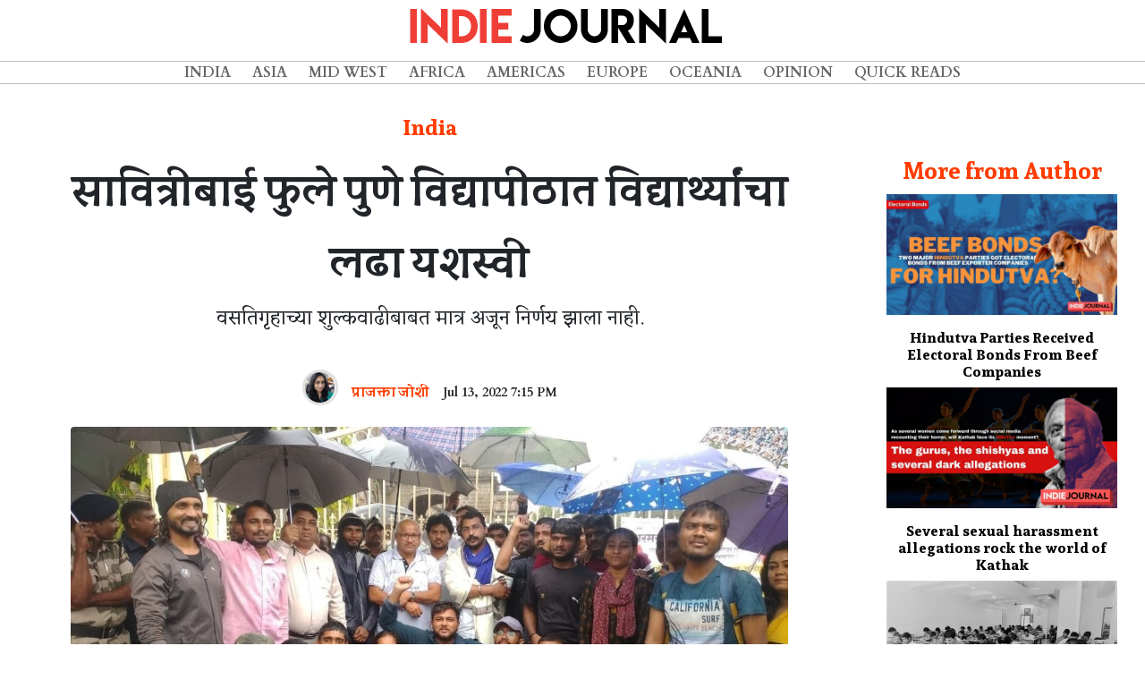

--- FILE ---
content_type: text/html; charset=UTF-8
request_url: https://www.indiejournal.in/article/protesting-students-at-pune-university-successful-demands-agreed
body_size: 9519
content:
<!doctype html>
<html lang="en">

<head>
    <meta charset="utf-8">
    <meta http-equiv="X-UA-Compatible" content="IE=edge">
    <meta name="viewport" content="width=device-width, initial-scale=1">

    <title>Indie Journal | सावित्रीबाई फुले पुणे विद्यापीठात विद्यार्थ्यांचा लढा यशस्वी</title>

<!-- Place this data between the <head> tags of your website -->

        <meta name="description" content="वसतिगृहाच्या शुल्कवाढीबाबत मात्र अजून निर्णय झाला नाही." />

        <!-- Schema.org markup for Google+ -->
        <meta itemprop="name" content="Indie Journal | सावित्रीबाई फुले पुणे विद्यापीठात विद्यार्थ्यांचा लढा यशस्वी">
        <meta itemprop="description" content="वसतिगृहाच्या शुल्कवाढीबाबत मात्र अजून निर्णय झाला नाही.">
        <meta itemprop="image" content="https://indiewebimages.s3-ap-southeast-1.amazonaws.com/articles/July2022/CE5KLyGQslm6ZPxifd5m.jpg">
    
        <!-- Twitter Card data -->
        <meta name="twitter:card" content="summary_large_image">
        <meta name="twitter:site" content="@indiejmag">
        <meta name="twitter:title" content="Indie Journal | सावित्रीबाई फुले पुणे विद्यापीठात विद्यार्थ्यांचा लढा यशस्वी">
        <meta name="twitter:description" content="वसतिगृहाच्या शुल्कवाढीबाबत मात्र अजून निर्णय झाला नाही.">
        <meta name="twitter:creator" content="@indiejmag">
        <!-- Twitter summary card with large image must be at least 280x150px -->
        <meta name="twitter:image:src" content="https://indiewebimages.s3-ap-southeast-1.amazonaws.com/articles/July2022/CE5KLyGQslm6ZPxifd5m.jpg">
    
        <!-- Open Graph data -->
        <meta property="og:title" content="Indie Journal | सावित्रीबाई फुले पुणे विद्यापीठात विद्यार्थ्यांचा लढा यशस्वी" />
        <meta property="og:type" content="article" />
        <meta property="og:url" content="https://www.indiejournal.in/article/protesting-students-at-pune-university-successful-demands-agreed" />
        <meta property="og:image" content="https://indiewebimages.s3-ap-southeast-1.amazonaws.com/articles/July2022/CE5KLyGQslm6ZPxifd5m.jpg" />
        <meta property="og:description" content="वसतिगृहाच्या शुल्कवाढीबाबत मात्र अजून निर्णय झाला नाही." />
        <meta property="og:site_name" content="IndieJournal" />
        <meta property="article:published_time" content="2022-07-13 19:15:00" />
        <meta property="article:modified_time" content="2026-01-19 06:40:24" />
        <meta property="article:section" content="India" />
        
        <meta property="fb:admins" content="2224464774237000" />
        <meta property="fb:app_id" content="2235921953118500" />

    <!-- Fonts -->
    <link rel="stylesheet" href="https://use.fontawesome.com/releases/v5.7.2/css/all.css" integrity="sha384-fnmOCqbTlWIlj8LyTjo7mOUStjsKC4pOpQbqyi7RrhN7udi9RwhKkMHpvLbHG9Sr"
        crossorigin="anonymous">
    <link href="https://fonts.googleapis.com/css?family=Cardo:400,700" rel="stylesheet">
    <link href="https://fonts.googleapis.com/css?family=Eczar|Inknut+Antiqua:400,600" rel="stylesheet">
    <link href="https://fonts.googleapis.com/css?family=Sura:400,700&display=swap" rel="stylesheet"> 


    <!-- Styles -->
    <link href="https://www.indiejournal.in/css/vendor.min.css" rel="stylesheet">
    <link href="https://www.indiejournal.in/css/main.min.css" rel="stylesheet">
<script async src="https://pagead2.googlesyndication.com/pagead/js/adsbygoogle.js?client=ca-pub-1207271868215094"  crossorigin="anonymous"></script>
    <style>
        #article-single {
            margin-top: 6rem;
        }

        #article-single .article{
            padding-left:4em;
            padding-right:4em;

        }

         
        .article_title {
            font-family: 'Sura', serif;
            font-weight: 700;
            font-size: 3rem !important;
            text-align: center;
            margin-top: 1rem !important;
            line-height: 5rem !important;
        }

        .article h1,
        .article h2,
        .article h3,
        .article h4,
        .article h5,
        .article h6 {
            font-family: 'Sura', serif;
            font-weight: 700;
        }

        .article p {
            font-family: 'Eczar', serif;
            font-size: 1.2rem;
            text-align: justify;
        }

         
        
        li p {
            text-indent: unset;
            padding-left: 1rem;
        }

        .article_slug {
            text-indent: unset;
            text-align: center !important;
            font-size: 1.4rem !important;
            width: 85%;
            margin-left: auto;
            margin-right: auto;
        }

        .article_cat {
            font-family: 'Cardo', serif;
            margin-top: 1rem;
            color: #ff3d00 !important;
            padding-top: 1rem;
            text-align: center;
            margin-bottom: 1rem !important;
            font-size: 1.5rem !important;
        }

        time {
            font-family: 'Cardo', serif;
            font-size: 0.9rem;
            text-align: justify;
        }

        .article_time {
            font-family: 'Cardo', serif;
            font-weight: 700;
            text-align: center;
            width: 100%;
        }
        .featured-img{
            width:100%;
        }

        .mainimagecredit{
                font-style: italic;
                font-size:0.8rem;
                text-align: center;
            }

            .article_content p:first-of-type::first-letter {
            initial-letter: 4;
        }

        .article_content p {
            margin-bottom:1rem;
        }

        p {
            margin: 0;
            /* text-indent: 2.5em; */
        }

        p+p {
            /* text-indent: 2.5em; */
        }
        .donate_container{
            margin-top:2rem;
            margin-bottom:2rem;
        }

        .donate_container .smalltext{
            font-size: 0.5rem;
            text-align: left;
        }

        .donate_container .list-group-item,.donate_container .list-group-item:last-child,.donate_container .list-group-item:first-child{
            border: 1px solid #ff3d00;
            margin-left:0.5rem;
            margin-right: 0.5rem;
            border-radius: 0;
            padding: .30rem;
            background-color: #ff3d00;
            color:#fff;
            font-weight: 700;
            
        }
        .donate_container h4{
            margin-bottom:0;
        }

        .article_sidebar {
            margin-top: 5rem;
            text-align: center;
        }
        #author_date_list{
            margin-left:auto;
            margin-right:auto;
        }
        #author_date_list .list-group-item{
            margin-top:2rem;
            background-color: transparent;
            border:none;
            padding: .50rem;

        }
        
        .article_author{
            margin-top: 16rem;
        }
        .author_bio {
            text-align: center !important;
            font-size: 0.9rem !important;
            text-indent: 0;
        }
        .author_link{
            color:#ff3d00;
        }
        .author_link:focus,.author_link:hover{
            color:#ff3d00;
            text-decoration: none;
        }

        .author_name {
            font-family: 'Cardo', serif;
        }

        .author_img {
            border-radius: 50%;
            width: 40px !important;
            height: 40px !important;
            margin-left: auto;
            margin-right: auto;
            border: solid 0.2rem #E0E0E0;
        }
        .article_sidebar .article{
            padding-left: 1em !important;
            padding-right: 1em !important;
        }
        .column-head{
                font-family: 'Cardo', serif;
                font-weight: 700;
                font-size:1.6rem;
                color: #ff3d00 !important;
                /* border-bottom:solid #ff3d00 1px; */
                margin-bottom:0.5rem;
            }
            .sidebar_top_stories_single{
                color:black;
            }
            .sidebar_top_stories_single:focus,.sidebar_top_stories_single:hover{
                color:black;
                text-decoration: none;
            }
            .sidebar_top_stories_single h6{
                color:black;
                margin-top:1rem;
            }

            .instagram-media,.twitter-tweet{
                margin-left:auto !important;
                margin-right:auto !important;
            }

        /*-------------search bar------------------------*/

        @media  only screen and (min-width: 320px) and (max-width: 768px),
        only screen and (min-device-width: 320px) and (max-device-width: 768px) {
            #article-single{
                margin-top:3rem;
            }
            #article-single .article{
                padding:0;
            }
            .article_title {
            font-size: 2.5rem !important;
        }
        .article_slug {
            font-size: 1.4rem !important;
        }
            .donate_container h4{
                margin-bottom:1rem;
                font-size:1.2rem;
            }
            .author_link .author_name{
                font-size: 0.8rem;

            }
            time{
                font-size: 0.8rem;
            }

            .donate_container .list-group-item,.donate_container .list-group-item:last-child,.donate_container .list-group-item:first-child{
            
            margin-left:0.1rem;
            margin-right: 0.1rem;
            
        }
            
        }

        @media  only screen and (min-width: 769px) and (max-width: 992px) {
            .donate_container h4{
                margin-bottom:1rem;
            }
        }

        @media  only screen and (min-width: 800px) and (max-width: 980px) {}

        @media  only screen and (min-width: 981px) and (max-width: 1200px) {}

        @media  only screen and (min-width: 1201px) and (max-width: 1499px) {}

        @media  only screen and (min-width: 1500px) {}

    </style>
</head>

<body class="header-fixed">
    <div class="page-wrapper">
        <!-- Navigation -->
<nav class="navbar navbar-expand-lg fixed-top text-uppercase align-items-center" id="mainNav">
    <div class="row fullwidth">
        <div id="header-logo" class="col-10 col-xl-12 col-lg-12 col-md-10 col-sm-6 col-xs-6 align-self-center">
            <a class="navbar-brand js-scroll-trigger" href="/"><img class="img-fluid" src="https://indiewebimages.s3-ap-southeast-1.amazonaws.com/images/indiejournal_logo.png"></a>
        </div>
        <div class="col-xl-hidden col-lg-hidden col-md-hidden col-2">
            <button class="navbar-toggler navbar-toggler-right text-uppercase rounded" type="button" data-toggle="collapse"
                data-target="#navbarResponsive" aria-controls="navbarResponsive" aria-expanded="false" aria-label="Toggle navigation">
                <i class="fas fa-bars"></i>
            </button>
        </div>
        <div id="header-menu-cont" class="col col-lg-12 col-md-12 col-xl-12 col-sm-12 align-self-center">
            <div class="collapse navbar-collapse" id="navbarResponsive">
                <ul class="navbar-nav m-auto">
                        
                        <ul class="navbar-nav m-auto">
                         
                                <li class="nav-item">
                <a class="nav-link" href="http://www.indiejournal.in/category/india">India</a>
        </li>

                                <li class="nav-item">
                <a class="nav-link" href="http://www.indiejournal.in/category/asia">Asia</a>
        </li>

                                <li class="nav-item">
                <a class="nav-link" href="http://www.indiejournal.in/category/midwest">Mid West</a>
        </li>

                                <li class="nav-item">
                <a class="nav-link" href="http://www.indiejournal.in/category/africa">Africa</a>
        </li>

                                <li class="nav-item">
                <a class="nav-link" href="http://www.indiejournal.in/category/americas">Americas</a>
        </li>

                                <li class="nav-item">
                <a class="nav-link" href="http://www.indiejournal.in/category/europe">Europe</a>
        </li>
        <li class="nav-item">
                <a class="nav-link" href="http://www.indiejournal.in/category/oceania">Oceania</a>
        </li>

                                <li class="nav-item">
                <a class="nav-link" href="http://www.indiejournal.in/category/opinion">Opinion</a>
        </li>

                                <li class="nav-item">
                <a class="nav-link" href="http://www.indiejournal.in/category/quickreads">Quick Reads</a>
        </li>

                                

                                                        
        
    
</ul>
                        
                        
                    
                </ul>
            </div>
        </div>
    </div>
</nav>
        <div id="article-single" class="container-fluid">
            <div class="row">
                <div class="col-md-9 col-lg-9 col-sm-12 col-xs-12">
                    <div class="article content">
                        <h5 class="subtitle article_cat">India</h5>
                        <h1 class="title article_title">सावित्रीबाई फुले पुणे विद्यापीठात विद्यार्थ्यांचा लढा यशस्वी</h1>
                        <p class="article_slug">वसतिगृहाच्या शुल्कवाढीबाबत मात्र अजून निर्णय झाला नाही.</p>
                        <ul id="author_date_list" class="list-group list-group-horizontal text-center d-flex justify-content-center align-items-center">
                            <li class="list-group-item">
                                <a href="https://www.indiejournal.in/author/prajaktajoshi">
                                    <figure class="image">
                                        <img class="author_img" src="https://indiewebimages.s3-ap-southeast-1.amazonaws.com/authors/June2020/zKqASQL6tfO6bcq8jUtT.jpg" alt="Prajakta Joshi">
                                    </figure>
                                </a>
                            </li>
                            <li class="list-group-item">
                                                                    <a class="author_link" href="https://www.indiejournal.in/author/prajaktajoshi">
                                        <h6 class="subtitle author_name">प्राजक्ता जोशी</h6>
                                    </a>
                                                                </li>
                            <li class="list-group-item">
                                <h6 class="article_time level-item">
                            <time pubdate datetime="2022-07-13 19:15:00">Jul 13, 2022 7:15 PM</time>
                        </h6>
                            </li>
                            
                        </ul>
                        
                        <div class="card-image">
                            <figure class="image">                                                                
                                <img src="https://indiewebimages.s3-ap-southeast-1.amazonaws.com/articles/July2022/CE5KLyGQslm6ZPxifd5m.jpg" class="rounded mx-auto d-block featured-img">
                                                                <div class="mainimagecredit">Credit : इंडी जर्नल</div>
                                                            </figure>
                        </div>
                        <div class="donate_container  text-center d-lg-flex d-xl-flex align-items-center justify-content-center">
                        <h4>Pay to keep good journalism alive</h4>
                            <div class="list-group list-group-horizontal text-center">
                                <a href="https://www.payumoney.com/paybypayumoney/#/E584739D121F2BD4994879948017AEEC" target="_blank" class="list-group-item list-group-item-action">
                                    &#8377;&nbsp;10/-
                                </a>
                                <a href="https://www.payumoney.com/paybypayumoney/#/E62EA1E1EEF28C3D9E85A98382B0C26F" target="_blank" class="list-group-item list-group-item-action">
                                    &#8377;&nbsp;20/-
                                </a>
                                <a href="https://www.payumoney.com/paybypayumoney/#/A5E42E633F2BCBF1D0C0C18735775B5E" target="_blank" class="list-group-item list-group-item-action">
                                    &#8377;&nbsp;50/-
                                </a>
                                <a href="https://www.payumoney.com/paybypayumoney/#/C8AD40FEBAB122F11963DC64B545E965" target="_blank" class="list-group-item list-group-item-action">
                                    &#8377;&nbsp;100/-
                                </a>
                                <a href="https://www.payumoney.com/paybypayumoney/#/5D1CFC192AE9B4413C75D5E18FEC34BB" target="_blank" class="list-group-item list-group-item-action">Custom</a>
                            </div>

                        </div>
                       
                        <div id="main_article_content" class="content article_content">
                                <p><strong>गेले</strong> तीन दिवस भर पावसात शुल्कवाढी विरोधात आंदोलन करणाऱ्या सावित्रीबाई फुले पुणे विद्यापीठाच्या विद्यार्थ्यांना आज दिलासा मिळाला. विद्यापीठानं विद्यार्थ्यांच्या बहुतांश मागण्या मान्य करत प्रस्तावित शुल्कवाढ रद्द केली आहे. त्याचबरोबर पुढील मागण्यांच्या बाबतीत काम चालू असून लवकरच त्यावर उपाययोजना करण्याचं लेखी आश्वासन विद्यापीठानं विद्यार्थ्यांना दिलं आहे.</p>
<p>"विद्यार्थ्यांच्या काही साहजिक असणाऱ्या मागण्या होत्या. त्यावर आमचं काम चालूच आहे. शुल्काच्या संदर्भात परिपत्रकही काढलेलं आहे. आम्ही आता ठरवलंय की यापुढच्या मागण्यांसाठी १० दिवसांत आम्ही त्यांना भेटू, आणि त्या-त्या वेळेला चर्चा करून मार्ग काढू," सावित्रीबाई फुले पुणे विद्यापीठाचे प्र-कुलगुरू प्रा. संजीव सोनावणे म्हणाले.</p>
<p>विद्यापीठानं विद्यार्थ्यांना दिलेल्या लेखी पत्रात दर दहा दिवसांनी विद्यार्थ्यांसोबत बैठक घेऊन विविध मागण्यांची सोडवणूक केली जाईल, असं आश्वासन दिलं आहे.&nbsp;</p>
<p>पदव्युत्तर व पीएचडीच्या अभ्यासक्रमाच्या विद्यार्थ्यांनी विद्यापीठानं जाहीर केलेल्या तीव्र शुल्कवाढीविरोधात आंदोलन पुकारलं होतं. पदव्युत्तर शिक्षणासाठीच्या शुल्कासोबतच परीक्षा शुल्क, वसतिगृहाचं शुल्क आणि पीएचडीच्या अभ्यासक्रमाच्या शुल्कातही वाढ करण्यात आली होती. "याबरोबरच प्रवेश शुल्कातही वाढ करण्यात आली होती, ज्याबाबत इतकी चर्चा झाली नाही. पीएचडीचं प्रवेश शुल्क दुप्पट, पदव्युत्तर पदवीचं तीनपट पेक्षा जास्त, परीक्षा शुल्क पाचपट तर वसतिगृह शुल्क दुप्पट करण्यात आलं आहे," आंदोलनकर्ते विद्यार्थी कमलाकर शेटे म्हणाले</p>
<p>यातील परीक्षा शुल्क व वसतिगृहाचं शुल्क वगळता बाकी सर्व शुल्कवाढ रद्द करण्यात आली आहे. "नवीन प्रवेश घेणाऱ्या विद्यार्थ्यांना तर शुल्कवाढ लागू होणारच नाहीये. मात्र ज्या विद्यार्थ्यांनी गेल्या वर्षी वाढवलेलं शुल्क भरलं होतं, त्यांनाही परतावा मिळणार आहे," शेटे पुढं म्हणाले.&nbsp;</p>
<p>वसतिगृहाच्या शुल्कवाढीच्या प्रश्नावर चर्चा अद्यापही चालू आहेत. "वसतिगृहाच्या सल्लागार समितीनं खर्चावर आधारित शुल्कवाढ ठरवली आहे. सत्राला ३००० रुपये इतकं शुल्क वाढवण्यात आलं आहे, जे की महिन्याला सदारं ५०० रुपये एवढं येतं. डॉक्टरेटच्या विद्यार्थ्यांना त्यात स्वतंत्र खोली दिली जाते. पुण्यात एवढ्या कमी किंमतीत कॉट-बेसिसवरही जागा मिळवणं शक्य नाही. हे शुल्क वसतिगृहात सुविधा पुरवण्यासाठी पुरेसं नाहीये, त्यासाठी अनुदानही मिळत नाही. तरी आम्ही त्यावर विचार करतोय. विद्यार्थी आणि सल्लागार समितीची बैठक लावून यावर उपाय शोधायचा प्रयत्न करू," सोनावणे म्हणाले.</p>
<p>शुल्कवाढीबरोबरच विद्यार्थी सेवा केंद्र सुरु करण्याची मागणीदेखील विद्यार्थ्यांनी विद्यापीठासमोर ठेवली होती. "विद्यार्थी सेवा केंद्र लगेच सुरु करू असं आश्वासन आम्हाला आज विद्यापीठानं दिलं. येत्या १० दिवसांनी होणाऱ्या बैठकीत आम्ही त्याचा पाठपुरावा करूच," विद्यार्थी सोमनाथ निर्मल म्हणाले.</p>
<p>कोव्हीड महामारीनंतर ऑफलाईन वर्ग सुरु झाल्यावर विद्यार्थी आले तरी विद्यापीठातील अनिकेत कँटीन तसंच इंटरनेट कॅफे सुरु करण्यात आले नव्हते, ज्यामुळं विद्यार्थ्यांना अडचण होत होती. "याही मागण्यांवर काम सुरु झालं असल्याचं आज आम्हाला विद्यापीठानं सांगितलं आहे. कँटीन सुरु करण्यासाठी निविदा मागवल्याचंही त्यांनी सांगितलं आहे," शेटे म्हणाले.</p>
<p>&nbsp;</p>
<p><a href="https://chat.whatsapp.com/LxPtpwbHMo3HUxSVhz7oba" target="_blank" rel="noopener"><img style="display: block; margin-left: auto; margin-right: auto;" src="https://indiewebimages.s3-ap-southeast-1.amazonaws.com/articles/July2022/Website Banner - WhatsApp - Marathi1.jpg" alt="" width="100%" height="100%" /></a></p>
                            </div>
                            <div class="donate_container  text-center d-lg-flex d-xl-flex align-items-center justify-content-center">
                        <h4>Pay to keep good journalism alive</h4>
                            <div class="list-group list-group-horizontal text-center">
                                <a href="https://www.payumoney.com/paybypayumoney/#/E584739D121F2BD4994879948017AEEC" target="_blank" class="list-group-item list-group-item-action">
                                    &#8377;&nbsp;10/-
                                </a>
                                <a href="https://www.payumoney.com/paybypayumoney/#/E62EA1E1EEF28C3D9E85A98382B0C26F" target="_blank" class="list-group-item list-group-item-action">
                                    &#8377;&nbsp;20/-
                                </a>
                                <a href="https://www.payumoney.com/paybypayumoney/#/A5E42E633F2BCBF1D0C0C18735775B5E" target="_blank" class="list-group-item list-group-item-action">
                                    &#8377;&nbsp;50/-
                                </a>
                                <a href="https://www.payumoney.com/paybypayumoney/#/C8AD40FEBAB122F11963DC64B545E965" target="_blank" class="list-group-item list-group-item-action">
                                    &#8377;&nbsp;100/-
                                </a>
                                <a href="https://www.payumoney.com/paybypayumoney/#/5D1CFC192AE9B4413C75D5E18FEC34BB" target="_blank" class="list-group-item list-group-item-action">Custom</a>
                            </div>

                        </div>
                        <div class='vuukle-powerbar'></div>
                        <div id='vuukle-comments'></div>
                    </div>
                    

                </div>
                <div class="col-md-3 col-lg-3 col-sm-12 col-xs-12">
                    <section class="articles article_sidebar">
                        <div class="article">
                                                        <h4 style="padding-bottom:0.2rem;" class="title is-4 column-head">More from Author</h4>
                                                        <div class="">
                                                                 <a href="https://www.indiejournal.in/article/hindutva-parties-received--bonds-beef-companies" class="sidebar_top_stories_single">
                                    <img class="img img-responsive" src="https://indiewebimages.s3-ap-southeast-1.amazonaws.com/articles/March2024/5fhYDLB7HOSjD4fupqFv.jpg" alt="Indie Journal" border="0" width="100%;">
                                    <h6 class="title is-6">Hindutva Parties Received Electoral Bonds From Beef Companies</h6>
                                </a>                                 <a href="https://www.indiejournal.in/article/several-sexual-harassment-allegations-rock-the-world-of-kathak" class="sidebar_top_stories_single">
                                    <img class="img img-responsive" src="https://indiewebimages.s3-ap-southeast-1.amazonaws.com/articles/January2022/jJ99ggFZ1w3EDBtzHWR4.jpg" alt="Indie Journal" border="0" width="100%;">
                                    <h6 class="title is-6">Several sexual harassment allegations rock the world of Kathak</h6>
                                </a>                                 <a href="https://www.indiejournal.in/article/success-of-less-than-one-percent-mpsc-aspirants-raises-questions-of-competetive-exam-ecosystem" class="sidebar_top_stories_single">
                                    <img class="img img-responsive" src="https://indiewebimages.s3-ap-southeast-1.amazonaws.com/articles/June2020/lromgj2G8rScRbygQfo5.jpg" alt="Justdial" border="0" width="100%;">
                                    <h6 class="title is-6">Success of less than one percent MPSC aspirants raises questions of competetive exam ecosystem</h6>
                                </a>                                 <a href="https://www.indiejournal.in/article/60-years-since-panshet-survivors-remember-the-incident-that-changed-pune" class="sidebar_top_stories_single">
                                    <img class="img img-responsive" src="https://indiewebimages.s3-ap-southeast-1.amazonaws.com/articles/July2021/J7K1z8hzyh8ybfGVA1BX.jpg" alt="Indie Journal" border="0" width="100%;">
                                    <h6 class="title is-6">60 years since Panshet, survivors remember the incident that changed Pune</h6>
                                </a>                                 <a href="https://www.indiejournal.in/article/peta-hpc-accused-of%20procuring-elephants-for-ambani-vantara" class="sidebar_top_stories_single">
                                    <img class="img img-responsive" src="https://indiewebimages.s3-ap-southeast-1.amazonaws.com/articles/August2025/diYxGIFrXkvEh1wE6l30.jpg" alt="Vantara, Nandani village, Kolhapur, elephants, Ambani, Jio, wildlife" border="0" width="100%;">
                                    <h6 class="title is-6">Vantara's Elephant In The Room</h6>
                                </a>                              </div>
                    </section>

                </div>

            </div>
        </div>
        <footer class="footer">
        <div class="container">
          <div class="row">
              <div class="col-12">
                    <ul class="list-inline text-center">
                            <li class="list-inline-item"><a href="/aboutus">About Us</a></li>
                            <li class="list-inline-item"><a href="/disclaimer">Disclaimer</a></li>
                            <li class="list-inline-item"><a href="https://www.facebook.com/indiejournal" target="_blank"><i class="fab fa-facebook-f"></i></a></li>
                            <li class="list-inline-item"><a href="https://twitter.com/indiejmag" target="_blank"><i class="fab fa-twitter"></i></a></li>
                            <li class="list-inline-item"><a href="https://www.youtube.com/channel/UCIn94dNI-ilBLzqxcVxCbKA" target="_blank"><i class="fab fa-youtube"></i></a></li>
                            <li class="list-inline-item">&copy; Indie Journal</li>
                            
                          </ul>
              </div>
              
          </div>
        </div>
      </footer>    </div>

    <!-- vendor combined js -->
    <script src="https://www.indiejournal.in/js/vendor.min.js"></script>
    <!-- Global site tag (gtag.js) - Google Analytics -->
<script async src="https://www.googletagmanager.com/gtag/js?id=UA-120512013-1"></script>
<script>
  window.dataLayer = window.dataLayer || [];
  function gtag(){dataLayer.push(arguments);}
  gtag('js', new Date());

  gtag('config', 'UA-120512013-1');
</script>

    <script>
        window.fbAsyncInit = function () {
            FB.init({
                appId: '2235921953118500',
                cookie: true,
                xfbml: true,
                version: 'v3.0'
            });

            FB.AppEvents.logPageView();

        };

        (function (d, s, id) {
            var js, fjs = d.getElementsByTagName(s)[0];
            if (d.getElementById(id)) {
                return;
            }
            js = d.createElement(s);
            js.id = id;
            js.src = "https://connect.facebook.net/en_US/sdk.js";
            fjs.parentNode.insertBefore(js, fjs);
        }(document, 'script', 'facebook-jssdk'));
    </script>
        <script>
  var VUUKLE_CONFIG = {
    apiKey: 'd7c7e90e-02ac-40e7-bf8b-ab823b74b179',
    articleId: 'protesting-students-at-pune-university-successful-demands-agreed',
  };
  // ⛔️ DON'T EDIT BELOW THIS LINE
  (function() {
    var d = document,
      s = d.createElement('script');
    s.src = 'https://cdn.vuukle.com/platform.js';
    (d.head || d.body).appendChild(s);
  })();
</script>
    <script>
        window.onload = function (e) {
            // Find all YouTube videos
                var $allVideos = $("iframe[src^='//www.youtube.com']"),
                    // The element that is fluid width
                    $fluidEl = $("#main_article_content");
                // Figure out and save aspect ratio for each video
                $allVideos.each(function () {
                    $(this).parent().css('text-indent', 0);
                    $(this).data('aspectRatio', this.height / this.width)
                        // and remove the hard coded width/height
                        .removeAttr('height')
                        .removeAttr('width');
                });
                // When the window is resized
                $(window).resize(function () {
                    var newWidth = $fluidEl.width();
                    // Resize all videos according to their own aspect ratio
                    $allVideos.each(function () {
                        var $el = $(this);
                        $el
                            .width(newWidth)
                            .height(newWidth * $el.data('aspectRatio'));
                    });
                    // Kick off one resize to fix all videos on page load
                }).resize();
        }

    </script>
  
</body>

</html>


--- FILE ---
content_type: text/html; charset=utf-8
request_url: https://www.google.com/recaptcha/api2/aframe
body_size: 268
content:
<!DOCTYPE HTML><html><head><meta http-equiv="content-type" content="text/html; charset=UTF-8"></head><body><script nonce="22yz_CXoYvMYDaL3AQTjvw">/** Anti-fraud and anti-abuse applications only. See google.com/recaptcha */ try{var clients={'sodar':'https://pagead2.googlesyndication.com/pagead/sodar?'};window.addEventListener("message",function(a){try{if(a.source===window.parent){var b=JSON.parse(a.data);var c=clients[b['id']];if(c){var d=document.createElement('img');d.src=c+b['params']+'&rc='+(localStorage.getItem("rc::a")?sessionStorage.getItem("rc::b"):"");window.document.body.appendChild(d);sessionStorage.setItem("rc::e",parseInt(sessionStorage.getItem("rc::e")||0)+1);localStorage.setItem("rc::h",'1768785028704');}}}catch(b){}});window.parent.postMessage("_grecaptcha_ready", "*");}catch(b){}</script></body></html>